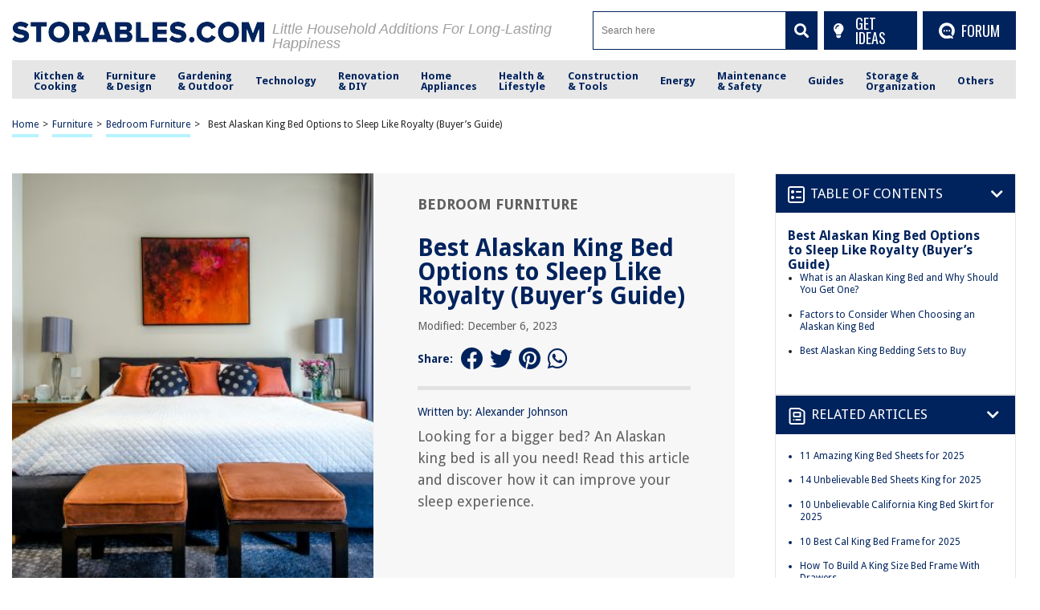

--- FILE ---
content_type: text/html; charset=utf-8
request_url: https://www.google.com/recaptcha/api2/anchor?ar=1&k=6Ld4ERkpAAAAAArz5JF0bj57GFAovM9y1Dwo9lV_&co=aHR0cHM6Ly9zdG9yYWJsZXMuY29tOjQ0Mw..&hl=en&v=PoyoqOPhxBO7pBk68S4YbpHZ&size=normal&anchor-ms=20000&execute-ms=30000&cb=kvo8514uiilf
body_size: 49567
content:
<!DOCTYPE HTML><html dir="ltr" lang="en"><head><meta http-equiv="Content-Type" content="text/html; charset=UTF-8">
<meta http-equiv="X-UA-Compatible" content="IE=edge">
<title>reCAPTCHA</title>
<style type="text/css">
/* cyrillic-ext */
@font-face {
  font-family: 'Roboto';
  font-style: normal;
  font-weight: 400;
  font-stretch: 100%;
  src: url(//fonts.gstatic.com/s/roboto/v48/KFO7CnqEu92Fr1ME7kSn66aGLdTylUAMa3GUBHMdazTgWw.woff2) format('woff2');
  unicode-range: U+0460-052F, U+1C80-1C8A, U+20B4, U+2DE0-2DFF, U+A640-A69F, U+FE2E-FE2F;
}
/* cyrillic */
@font-face {
  font-family: 'Roboto';
  font-style: normal;
  font-weight: 400;
  font-stretch: 100%;
  src: url(//fonts.gstatic.com/s/roboto/v48/KFO7CnqEu92Fr1ME7kSn66aGLdTylUAMa3iUBHMdazTgWw.woff2) format('woff2');
  unicode-range: U+0301, U+0400-045F, U+0490-0491, U+04B0-04B1, U+2116;
}
/* greek-ext */
@font-face {
  font-family: 'Roboto';
  font-style: normal;
  font-weight: 400;
  font-stretch: 100%;
  src: url(//fonts.gstatic.com/s/roboto/v48/KFO7CnqEu92Fr1ME7kSn66aGLdTylUAMa3CUBHMdazTgWw.woff2) format('woff2');
  unicode-range: U+1F00-1FFF;
}
/* greek */
@font-face {
  font-family: 'Roboto';
  font-style: normal;
  font-weight: 400;
  font-stretch: 100%;
  src: url(//fonts.gstatic.com/s/roboto/v48/KFO7CnqEu92Fr1ME7kSn66aGLdTylUAMa3-UBHMdazTgWw.woff2) format('woff2');
  unicode-range: U+0370-0377, U+037A-037F, U+0384-038A, U+038C, U+038E-03A1, U+03A3-03FF;
}
/* math */
@font-face {
  font-family: 'Roboto';
  font-style: normal;
  font-weight: 400;
  font-stretch: 100%;
  src: url(//fonts.gstatic.com/s/roboto/v48/KFO7CnqEu92Fr1ME7kSn66aGLdTylUAMawCUBHMdazTgWw.woff2) format('woff2');
  unicode-range: U+0302-0303, U+0305, U+0307-0308, U+0310, U+0312, U+0315, U+031A, U+0326-0327, U+032C, U+032F-0330, U+0332-0333, U+0338, U+033A, U+0346, U+034D, U+0391-03A1, U+03A3-03A9, U+03B1-03C9, U+03D1, U+03D5-03D6, U+03F0-03F1, U+03F4-03F5, U+2016-2017, U+2034-2038, U+203C, U+2040, U+2043, U+2047, U+2050, U+2057, U+205F, U+2070-2071, U+2074-208E, U+2090-209C, U+20D0-20DC, U+20E1, U+20E5-20EF, U+2100-2112, U+2114-2115, U+2117-2121, U+2123-214F, U+2190, U+2192, U+2194-21AE, U+21B0-21E5, U+21F1-21F2, U+21F4-2211, U+2213-2214, U+2216-22FF, U+2308-230B, U+2310, U+2319, U+231C-2321, U+2336-237A, U+237C, U+2395, U+239B-23B7, U+23D0, U+23DC-23E1, U+2474-2475, U+25AF, U+25B3, U+25B7, U+25BD, U+25C1, U+25CA, U+25CC, U+25FB, U+266D-266F, U+27C0-27FF, U+2900-2AFF, U+2B0E-2B11, U+2B30-2B4C, U+2BFE, U+3030, U+FF5B, U+FF5D, U+1D400-1D7FF, U+1EE00-1EEFF;
}
/* symbols */
@font-face {
  font-family: 'Roboto';
  font-style: normal;
  font-weight: 400;
  font-stretch: 100%;
  src: url(//fonts.gstatic.com/s/roboto/v48/KFO7CnqEu92Fr1ME7kSn66aGLdTylUAMaxKUBHMdazTgWw.woff2) format('woff2');
  unicode-range: U+0001-000C, U+000E-001F, U+007F-009F, U+20DD-20E0, U+20E2-20E4, U+2150-218F, U+2190, U+2192, U+2194-2199, U+21AF, U+21E6-21F0, U+21F3, U+2218-2219, U+2299, U+22C4-22C6, U+2300-243F, U+2440-244A, U+2460-24FF, U+25A0-27BF, U+2800-28FF, U+2921-2922, U+2981, U+29BF, U+29EB, U+2B00-2BFF, U+4DC0-4DFF, U+FFF9-FFFB, U+10140-1018E, U+10190-1019C, U+101A0, U+101D0-101FD, U+102E0-102FB, U+10E60-10E7E, U+1D2C0-1D2D3, U+1D2E0-1D37F, U+1F000-1F0FF, U+1F100-1F1AD, U+1F1E6-1F1FF, U+1F30D-1F30F, U+1F315, U+1F31C, U+1F31E, U+1F320-1F32C, U+1F336, U+1F378, U+1F37D, U+1F382, U+1F393-1F39F, U+1F3A7-1F3A8, U+1F3AC-1F3AF, U+1F3C2, U+1F3C4-1F3C6, U+1F3CA-1F3CE, U+1F3D4-1F3E0, U+1F3ED, U+1F3F1-1F3F3, U+1F3F5-1F3F7, U+1F408, U+1F415, U+1F41F, U+1F426, U+1F43F, U+1F441-1F442, U+1F444, U+1F446-1F449, U+1F44C-1F44E, U+1F453, U+1F46A, U+1F47D, U+1F4A3, U+1F4B0, U+1F4B3, U+1F4B9, U+1F4BB, U+1F4BF, U+1F4C8-1F4CB, U+1F4D6, U+1F4DA, U+1F4DF, U+1F4E3-1F4E6, U+1F4EA-1F4ED, U+1F4F7, U+1F4F9-1F4FB, U+1F4FD-1F4FE, U+1F503, U+1F507-1F50B, U+1F50D, U+1F512-1F513, U+1F53E-1F54A, U+1F54F-1F5FA, U+1F610, U+1F650-1F67F, U+1F687, U+1F68D, U+1F691, U+1F694, U+1F698, U+1F6AD, U+1F6B2, U+1F6B9-1F6BA, U+1F6BC, U+1F6C6-1F6CF, U+1F6D3-1F6D7, U+1F6E0-1F6EA, U+1F6F0-1F6F3, U+1F6F7-1F6FC, U+1F700-1F7FF, U+1F800-1F80B, U+1F810-1F847, U+1F850-1F859, U+1F860-1F887, U+1F890-1F8AD, U+1F8B0-1F8BB, U+1F8C0-1F8C1, U+1F900-1F90B, U+1F93B, U+1F946, U+1F984, U+1F996, U+1F9E9, U+1FA00-1FA6F, U+1FA70-1FA7C, U+1FA80-1FA89, U+1FA8F-1FAC6, U+1FACE-1FADC, U+1FADF-1FAE9, U+1FAF0-1FAF8, U+1FB00-1FBFF;
}
/* vietnamese */
@font-face {
  font-family: 'Roboto';
  font-style: normal;
  font-weight: 400;
  font-stretch: 100%;
  src: url(//fonts.gstatic.com/s/roboto/v48/KFO7CnqEu92Fr1ME7kSn66aGLdTylUAMa3OUBHMdazTgWw.woff2) format('woff2');
  unicode-range: U+0102-0103, U+0110-0111, U+0128-0129, U+0168-0169, U+01A0-01A1, U+01AF-01B0, U+0300-0301, U+0303-0304, U+0308-0309, U+0323, U+0329, U+1EA0-1EF9, U+20AB;
}
/* latin-ext */
@font-face {
  font-family: 'Roboto';
  font-style: normal;
  font-weight: 400;
  font-stretch: 100%;
  src: url(//fonts.gstatic.com/s/roboto/v48/KFO7CnqEu92Fr1ME7kSn66aGLdTylUAMa3KUBHMdazTgWw.woff2) format('woff2');
  unicode-range: U+0100-02BA, U+02BD-02C5, U+02C7-02CC, U+02CE-02D7, U+02DD-02FF, U+0304, U+0308, U+0329, U+1D00-1DBF, U+1E00-1E9F, U+1EF2-1EFF, U+2020, U+20A0-20AB, U+20AD-20C0, U+2113, U+2C60-2C7F, U+A720-A7FF;
}
/* latin */
@font-face {
  font-family: 'Roboto';
  font-style: normal;
  font-weight: 400;
  font-stretch: 100%;
  src: url(//fonts.gstatic.com/s/roboto/v48/KFO7CnqEu92Fr1ME7kSn66aGLdTylUAMa3yUBHMdazQ.woff2) format('woff2');
  unicode-range: U+0000-00FF, U+0131, U+0152-0153, U+02BB-02BC, U+02C6, U+02DA, U+02DC, U+0304, U+0308, U+0329, U+2000-206F, U+20AC, U+2122, U+2191, U+2193, U+2212, U+2215, U+FEFF, U+FFFD;
}
/* cyrillic-ext */
@font-face {
  font-family: 'Roboto';
  font-style: normal;
  font-weight: 500;
  font-stretch: 100%;
  src: url(//fonts.gstatic.com/s/roboto/v48/KFO7CnqEu92Fr1ME7kSn66aGLdTylUAMa3GUBHMdazTgWw.woff2) format('woff2');
  unicode-range: U+0460-052F, U+1C80-1C8A, U+20B4, U+2DE0-2DFF, U+A640-A69F, U+FE2E-FE2F;
}
/* cyrillic */
@font-face {
  font-family: 'Roboto';
  font-style: normal;
  font-weight: 500;
  font-stretch: 100%;
  src: url(//fonts.gstatic.com/s/roboto/v48/KFO7CnqEu92Fr1ME7kSn66aGLdTylUAMa3iUBHMdazTgWw.woff2) format('woff2');
  unicode-range: U+0301, U+0400-045F, U+0490-0491, U+04B0-04B1, U+2116;
}
/* greek-ext */
@font-face {
  font-family: 'Roboto';
  font-style: normal;
  font-weight: 500;
  font-stretch: 100%;
  src: url(//fonts.gstatic.com/s/roboto/v48/KFO7CnqEu92Fr1ME7kSn66aGLdTylUAMa3CUBHMdazTgWw.woff2) format('woff2');
  unicode-range: U+1F00-1FFF;
}
/* greek */
@font-face {
  font-family: 'Roboto';
  font-style: normal;
  font-weight: 500;
  font-stretch: 100%;
  src: url(//fonts.gstatic.com/s/roboto/v48/KFO7CnqEu92Fr1ME7kSn66aGLdTylUAMa3-UBHMdazTgWw.woff2) format('woff2');
  unicode-range: U+0370-0377, U+037A-037F, U+0384-038A, U+038C, U+038E-03A1, U+03A3-03FF;
}
/* math */
@font-face {
  font-family: 'Roboto';
  font-style: normal;
  font-weight: 500;
  font-stretch: 100%;
  src: url(//fonts.gstatic.com/s/roboto/v48/KFO7CnqEu92Fr1ME7kSn66aGLdTylUAMawCUBHMdazTgWw.woff2) format('woff2');
  unicode-range: U+0302-0303, U+0305, U+0307-0308, U+0310, U+0312, U+0315, U+031A, U+0326-0327, U+032C, U+032F-0330, U+0332-0333, U+0338, U+033A, U+0346, U+034D, U+0391-03A1, U+03A3-03A9, U+03B1-03C9, U+03D1, U+03D5-03D6, U+03F0-03F1, U+03F4-03F5, U+2016-2017, U+2034-2038, U+203C, U+2040, U+2043, U+2047, U+2050, U+2057, U+205F, U+2070-2071, U+2074-208E, U+2090-209C, U+20D0-20DC, U+20E1, U+20E5-20EF, U+2100-2112, U+2114-2115, U+2117-2121, U+2123-214F, U+2190, U+2192, U+2194-21AE, U+21B0-21E5, U+21F1-21F2, U+21F4-2211, U+2213-2214, U+2216-22FF, U+2308-230B, U+2310, U+2319, U+231C-2321, U+2336-237A, U+237C, U+2395, U+239B-23B7, U+23D0, U+23DC-23E1, U+2474-2475, U+25AF, U+25B3, U+25B7, U+25BD, U+25C1, U+25CA, U+25CC, U+25FB, U+266D-266F, U+27C0-27FF, U+2900-2AFF, U+2B0E-2B11, U+2B30-2B4C, U+2BFE, U+3030, U+FF5B, U+FF5D, U+1D400-1D7FF, U+1EE00-1EEFF;
}
/* symbols */
@font-face {
  font-family: 'Roboto';
  font-style: normal;
  font-weight: 500;
  font-stretch: 100%;
  src: url(//fonts.gstatic.com/s/roboto/v48/KFO7CnqEu92Fr1ME7kSn66aGLdTylUAMaxKUBHMdazTgWw.woff2) format('woff2');
  unicode-range: U+0001-000C, U+000E-001F, U+007F-009F, U+20DD-20E0, U+20E2-20E4, U+2150-218F, U+2190, U+2192, U+2194-2199, U+21AF, U+21E6-21F0, U+21F3, U+2218-2219, U+2299, U+22C4-22C6, U+2300-243F, U+2440-244A, U+2460-24FF, U+25A0-27BF, U+2800-28FF, U+2921-2922, U+2981, U+29BF, U+29EB, U+2B00-2BFF, U+4DC0-4DFF, U+FFF9-FFFB, U+10140-1018E, U+10190-1019C, U+101A0, U+101D0-101FD, U+102E0-102FB, U+10E60-10E7E, U+1D2C0-1D2D3, U+1D2E0-1D37F, U+1F000-1F0FF, U+1F100-1F1AD, U+1F1E6-1F1FF, U+1F30D-1F30F, U+1F315, U+1F31C, U+1F31E, U+1F320-1F32C, U+1F336, U+1F378, U+1F37D, U+1F382, U+1F393-1F39F, U+1F3A7-1F3A8, U+1F3AC-1F3AF, U+1F3C2, U+1F3C4-1F3C6, U+1F3CA-1F3CE, U+1F3D4-1F3E0, U+1F3ED, U+1F3F1-1F3F3, U+1F3F5-1F3F7, U+1F408, U+1F415, U+1F41F, U+1F426, U+1F43F, U+1F441-1F442, U+1F444, U+1F446-1F449, U+1F44C-1F44E, U+1F453, U+1F46A, U+1F47D, U+1F4A3, U+1F4B0, U+1F4B3, U+1F4B9, U+1F4BB, U+1F4BF, U+1F4C8-1F4CB, U+1F4D6, U+1F4DA, U+1F4DF, U+1F4E3-1F4E6, U+1F4EA-1F4ED, U+1F4F7, U+1F4F9-1F4FB, U+1F4FD-1F4FE, U+1F503, U+1F507-1F50B, U+1F50D, U+1F512-1F513, U+1F53E-1F54A, U+1F54F-1F5FA, U+1F610, U+1F650-1F67F, U+1F687, U+1F68D, U+1F691, U+1F694, U+1F698, U+1F6AD, U+1F6B2, U+1F6B9-1F6BA, U+1F6BC, U+1F6C6-1F6CF, U+1F6D3-1F6D7, U+1F6E0-1F6EA, U+1F6F0-1F6F3, U+1F6F7-1F6FC, U+1F700-1F7FF, U+1F800-1F80B, U+1F810-1F847, U+1F850-1F859, U+1F860-1F887, U+1F890-1F8AD, U+1F8B0-1F8BB, U+1F8C0-1F8C1, U+1F900-1F90B, U+1F93B, U+1F946, U+1F984, U+1F996, U+1F9E9, U+1FA00-1FA6F, U+1FA70-1FA7C, U+1FA80-1FA89, U+1FA8F-1FAC6, U+1FACE-1FADC, U+1FADF-1FAE9, U+1FAF0-1FAF8, U+1FB00-1FBFF;
}
/* vietnamese */
@font-face {
  font-family: 'Roboto';
  font-style: normal;
  font-weight: 500;
  font-stretch: 100%;
  src: url(//fonts.gstatic.com/s/roboto/v48/KFO7CnqEu92Fr1ME7kSn66aGLdTylUAMa3OUBHMdazTgWw.woff2) format('woff2');
  unicode-range: U+0102-0103, U+0110-0111, U+0128-0129, U+0168-0169, U+01A0-01A1, U+01AF-01B0, U+0300-0301, U+0303-0304, U+0308-0309, U+0323, U+0329, U+1EA0-1EF9, U+20AB;
}
/* latin-ext */
@font-face {
  font-family: 'Roboto';
  font-style: normal;
  font-weight: 500;
  font-stretch: 100%;
  src: url(//fonts.gstatic.com/s/roboto/v48/KFO7CnqEu92Fr1ME7kSn66aGLdTylUAMa3KUBHMdazTgWw.woff2) format('woff2');
  unicode-range: U+0100-02BA, U+02BD-02C5, U+02C7-02CC, U+02CE-02D7, U+02DD-02FF, U+0304, U+0308, U+0329, U+1D00-1DBF, U+1E00-1E9F, U+1EF2-1EFF, U+2020, U+20A0-20AB, U+20AD-20C0, U+2113, U+2C60-2C7F, U+A720-A7FF;
}
/* latin */
@font-face {
  font-family: 'Roboto';
  font-style: normal;
  font-weight: 500;
  font-stretch: 100%;
  src: url(//fonts.gstatic.com/s/roboto/v48/KFO7CnqEu92Fr1ME7kSn66aGLdTylUAMa3yUBHMdazQ.woff2) format('woff2');
  unicode-range: U+0000-00FF, U+0131, U+0152-0153, U+02BB-02BC, U+02C6, U+02DA, U+02DC, U+0304, U+0308, U+0329, U+2000-206F, U+20AC, U+2122, U+2191, U+2193, U+2212, U+2215, U+FEFF, U+FFFD;
}
/* cyrillic-ext */
@font-face {
  font-family: 'Roboto';
  font-style: normal;
  font-weight: 900;
  font-stretch: 100%;
  src: url(//fonts.gstatic.com/s/roboto/v48/KFO7CnqEu92Fr1ME7kSn66aGLdTylUAMa3GUBHMdazTgWw.woff2) format('woff2');
  unicode-range: U+0460-052F, U+1C80-1C8A, U+20B4, U+2DE0-2DFF, U+A640-A69F, U+FE2E-FE2F;
}
/* cyrillic */
@font-face {
  font-family: 'Roboto';
  font-style: normal;
  font-weight: 900;
  font-stretch: 100%;
  src: url(//fonts.gstatic.com/s/roboto/v48/KFO7CnqEu92Fr1ME7kSn66aGLdTylUAMa3iUBHMdazTgWw.woff2) format('woff2');
  unicode-range: U+0301, U+0400-045F, U+0490-0491, U+04B0-04B1, U+2116;
}
/* greek-ext */
@font-face {
  font-family: 'Roboto';
  font-style: normal;
  font-weight: 900;
  font-stretch: 100%;
  src: url(//fonts.gstatic.com/s/roboto/v48/KFO7CnqEu92Fr1ME7kSn66aGLdTylUAMa3CUBHMdazTgWw.woff2) format('woff2');
  unicode-range: U+1F00-1FFF;
}
/* greek */
@font-face {
  font-family: 'Roboto';
  font-style: normal;
  font-weight: 900;
  font-stretch: 100%;
  src: url(//fonts.gstatic.com/s/roboto/v48/KFO7CnqEu92Fr1ME7kSn66aGLdTylUAMa3-UBHMdazTgWw.woff2) format('woff2');
  unicode-range: U+0370-0377, U+037A-037F, U+0384-038A, U+038C, U+038E-03A1, U+03A3-03FF;
}
/* math */
@font-face {
  font-family: 'Roboto';
  font-style: normal;
  font-weight: 900;
  font-stretch: 100%;
  src: url(//fonts.gstatic.com/s/roboto/v48/KFO7CnqEu92Fr1ME7kSn66aGLdTylUAMawCUBHMdazTgWw.woff2) format('woff2');
  unicode-range: U+0302-0303, U+0305, U+0307-0308, U+0310, U+0312, U+0315, U+031A, U+0326-0327, U+032C, U+032F-0330, U+0332-0333, U+0338, U+033A, U+0346, U+034D, U+0391-03A1, U+03A3-03A9, U+03B1-03C9, U+03D1, U+03D5-03D6, U+03F0-03F1, U+03F4-03F5, U+2016-2017, U+2034-2038, U+203C, U+2040, U+2043, U+2047, U+2050, U+2057, U+205F, U+2070-2071, U+2074-208E, U+2090-209C, U+20D0-20DC, U+20E1, U+20E5-20EF, U+2100-2112, U+2114-2115, U+2117-2121, U+2123-214F, U+2190, U+2192, U+2194-21AE, U+21B0-21E5, U+21F1-21F2, U+21F4-2211, U+2213-2214, U+2216-22FF, U+2308-230B, U+2310, U+2319, U+231C-2321, U+2336-237A, U+237C, U+2395, U+239B-23B7, U+23D0, U+23DC-23E1, U+2474-2475, U+25AF, U+25B3, U+25B7, U+25BD, U+25C1, U+25CA, U+25CC, U+25FB, U+266D-266F, U+27C0-27FF, U+2900-2AFF, U+2B0E-2B11, U+2B30-2B4C, U+2BFE, U+3030, U+FF5B, U+FF5D, U+1D400-1D7FF, U+1EE00-1EEFF;
}
/* symbols */
@font-face {
  font-family: 'Roboto';
  font-style: normal;
  font-weight: 900;
  font-stretch: 100%;
  src: url(//fonts.gstatic.com/s/roboto/v48/KFO7CnqEu92Fr1ME7kSn66aGLdTylUAMaxKUBHMdazTgWw.woff2) format('woff2');
  unicode-range: U+0001-000C, U+000E-001F, U+007F-009F, U+20DD-20E0, U+20E2-20E4, U+2150-218F, U+2190, U+2192, U+2194-2199, U+21AF, U+21E6-21F0, U+21F3, U+2218-2219, U+2299, U+22C4-22C6, U+2300-243F, U+2440-244A, U+2460-24FF, U+25A0-27BF, U+2800-28FF, U+2921-2922, U+2981, U+29BF, U+29EB, U+2B00-2BFF, U+4DC0-4DFF, U+FFF9-FFFB, U+10140-1018E, U+10190-1019C, U+101A0, U+101D0-101FD, U+102E0-102FB, U+10E60-10E7E, U+1D2C0-1D2D3, U+1D2E0-1D37F, U+1F000-1F0FF, U+1F100-1F1AD, U+1F1E6-1F1FF, U+1F30D-1F30F, U+1F315, U+1F31C, U+1F31E, U+1F320-1F32C, U+1F336, U+1F378, U+1F37D, U+1F382, U+1F393-1F39F, U+1F3A7-1F3A8, U+1F3AC-1F3AF, U+1F3C2, U+1F3C4-1F3C6, U+1F3CA-1F3CE, U+1F3D4-1F3E0, U+1F3ED, U+1F3F1-1F3F3, U+1F3F5-1F3F7, U+1F408, U+1F415, U+1F41F, U+1F426, U+1F43F, U+1F441-1F442, U+1F444, U+1F446-1F449, U+1F44C-1F44E, U+1F453, U+1F46A, U+1F47D, U+1F4A3, U+1F4B0, U+1F4B3, U+1F4B9, U+1F4BB, U+1F4BF, U+1F4C8-1F4CB, U+1F4D6, U+1F4DA, U+1F4DF, U+1F4E3-1F4E6, U+1F4EA-1F4ED, U+1F4F7, U+1F4F9-1F4FB, U+1F4FD-1F4FE, U+1F503, U+1F507-1F50B, U+1F50D, U+1F512-1F513, U+1F53E-1F54A, U+1F54F-1F5FA, U+1F610, U+1F650-1F67F, U+1F687, U+1F68D, U+1F691, U+1F694, U+1F698, U+1F6AD, U+1F6B2, U+1F6B9-1F6BA, U+1F6BC, U+1F6C6-1F6CF, U+1F6D3-1F6D7, U+1F6E0-1F6EA, U+1F6F0-1F6F3, U+1F6F7-1F6FC, U+1F700-1F7FF, U+1F800-1F80B, U+1F810-1F847, U+1F850-1F859, U+1F860-1F887, U+1F890-1F8AD, U+1F8B0-1F8BB, U+1F8C0-1F8C1, U+1F900-1F90B, U+1F93B, U+1F946, U+1F984, U+1F996, U+1F9E9, U+1FA00-1FA6F, U+1FA70-1FA7C, U+1FA80-1FA89, U+1FA8F-1FAC6, U+1FACE-1FADC, U+1FADF-1FAE9, U+1FAF0-1FAF8, U+1FB00-1FBFF;
}
/* vietnamese */
@font-face {
  font-family: 'Roboto';
  font-style: normal;
  font-weight: 900;
  font-stretch: 100%;
  src: url(//fonts.gstatic.com/s/roboto/v48/KFO7CnqEu92Fr1ME7kSn66aGLdTylUAMa3OUBHMdazTgWw.woff2) format('woff2');
  unicode-range: U+0102-0103, U+0110-0111, U+0128-0129, U+0168-0169, U+01A0-01A1, U+01AF-01B0, U+0300-0301, U+0303-0304, U+0308-0309, U+0323, U+0329, U+1EA0-1EF9, U+20AB;
}
/* latin-ext */
@font-face {
  font-family: 'Roboto';
  font-style: normal;
  font-weight: 900;
  font-stretch: 100%;
  src: url(//fonts.gstatic.com/s/roboto/v48/KFO7CnqEu92Fr1ME7kSn66aGLdTylUAMa3KUBHMdazTgWw.woff2) format('woff2');
  unicode-range: U+0100-02BA, U+02BD-02C5, U+02C7-02CC, U+02CE-02D7, U+02DD-02FF, U+0304, U+0308, U+0329, U+1D00-1DBF, U+1E00-1E9F, U+1EF2-1EFF, U+2020, U+20A0-20AB, U+20AD-20C0, U+2113, U+2C60-2C7F, U+A720-A7FF;
}
/* latin */
@font-face {
  font-family: 'Roboto';
  font-style: normal;
  font-weight: 900;
  font-stretch: 100%;
  src: url(//fonts.gstatic.com/s/roboto/v48/KFO7CnqEu92Fr1ME7kSn66aGLdTylUAMa3yUBHMdazQ.woff2) format('woff2');
  unicode-range: U+0000-00FF, U+0131, U+0152-0153, U+02BB-02BC, U+02C6, U+02DA, U+02DC, U+0304, U+0308, U+0329, U+2000-206F, U+20AC, U+2122, U+2191, U+2193, U+2212, U+2215, U+FEFF, U+FFFD;
}

</style>
<link rel="stylesheet" type="text/css" href="https://www.gstatic.com/recaptcha/releases/PoyoqOPhxBO7pBk68S4YbpHZ/styles__ltr.css">
<script nonce="8pkXVlcfJXzWKNEH5uIf4w" type="text/javascript">window['__recaptcha_api'] = 'https://www.google.com/recaptcha/api2/';</script>
<script type="text/javascript" src="https://www.gstatic.com/recaptcha/releases/PoyoqOPhxBO7pBk68S4YbpHZ/recaptcha__en.js" nonce="8pkXVlcfJXzWKNEH5uIf4w">
      
    </script></head>
<body><div id="rc-anchor-alert" class="rc-anchor-alert"></div>
<input type="hidden" id="recaptcha-token" value="[base64]">
<script type="text/javascript" nonce="8pkXVlcfJXzWKNEH5uIf4w">
      recaptcha.anchor.Main.init("[\x22ainput\x22,[\x22bgdata\x22,\x22\x22,\[base64]/[base64]/[base64]/bmV3IHJbeF0oY1swXSk6RT09Mj9uZXcgclt4XShjWzBdLGNbMV0pOkU9PTM/bmV3IHJbeF0oY1swXSxjWzFdLGNbMl0pOkU9PTQ/[base64]/[base64]/[base64]/[base64]/[base64]/[base64]/[base64]/[base64]\x22,\[base64]\\u003d\\u003d\x22,\x22SsOZM8Oow6vDosOxJcKtw6gbIMKUwp8Awoh6wrfCvMKpMcKFwonDj8KIBsObw5/DpMOcw4fDunbDjzdqw41wNcKPwqvCjsKRbMK0w4fDu8OyLBwgw6/[base64]/[base64]/DqMKiwq/CkcOlIwLCvMKDw67DjmYFwp/Cm2HDn8OTa8KHwrLCvcKAZz/DiWnCucKyBsKMwrzCqF5Sw6LCs8OGw7NrD8KqNV/CusKxb0N7w7DCrgZIS8OgwoFWUMK0w6ZYwrM9w5YSwr8dasKvw5TCuMKPwrrDvsKfME3DonbDjUHCpy9RwqDChBM6acKAw6F6bcKYHT8pOgRSBMOEwpjDmsK2w5zCtcKwWsOTBX0xPcK8eHsxwpXDnsOcw7/CkMOnw7w3w4pfJsOlwq3DjgnDtmcQw7Ffw4dRwqvCnFUeAXtrwp5Vw5PCkcKEZXEMaMO2w7AQBGB8wpVhw5UxCUk2wr7CpE/Dp3MqV8KGTBfCqsO1PkBiPmTDucOKwqvCtiAUXsOpw7rCtzFpG0nDqy/Dm28rwrFTMsKRw6/ChcKLCQcyw5LCoxbCjgN0wp0bw4LCukAAfhc7wpbCgMK4CMKCEjfCs27DjsKowqbDjH5LRsKUdXzDqATCqcO9wpdgWD/[base64]/DuA/CqcK0UgrDvcO0wpzCvS0BZMO+ZcOWw4Qzd8Orw7HCtB0Kw5DChsOOHi3DrRzCtcKnw5XDniPDslUsbsKUKC7DsETCqsOaw6EUfcKIZiEmScKtw63ChyLDncK2GMOUw43Ds8KfwoseZi/CoHvDlT4Rw4dxwq7DgMKvw5nCpcK+w5zDthh+ScKeZ0QZVFrDqV82woXDtWrClFLCi8OewoByw4kKN8OBUcOsecKPw4hPQxbDusKEw6QIbcOWYjTDr8KewrXDuMOFeTfCthYoVMKrw5/CiVPCmXrCrirCr8KDZMOCw7NdYsOoQDgsBsKYw57Dn8K+wrRQTnHDgMOkw5jChmPCiw7DlnEnEcOGZ8OgwpPCtsKVwpbDnRbDtsKgW8K/FGvDk8KiwqdvXlrDnBbDgMKCYxZFw7h/w4x7w652w4nClcO6TsOZw5vCosO0CCQfwqsPw5cgR8OKLGBjwrV4wp7DoMOzYCRba8O7woXCn8OxwpjCnjwMLsO/JsKCcio5eEvCpkUSwqjCu8KowpfCqsKkw6DDo8OlwqU/wpjDhgUswoknGjZ3ccK+w73DrBTCsFfChAdZw4LCtMONARvCqA50dlTCrEXClG1EwphYw7bDtcK9wpLDmHvDosKsw4rCv8OLw59pGcOaIcOlEWB7ZkoyccKNw71gwrJXwqw3w48cw4Vcw7QOw53DtsKGXTJDwpwyVTDDjsKvL8KSw5vCmsKUBMOPDQ/DuTnCosKUZF7Cs8OjwqLCj8OMScOnWMOPZ8KgQRLDmsKdSTFtwohSNcOiw7Quwq/DncKyHDh1wrkia8KFf8KzOmXCkirDqMOyFcO+SMKsX8KcSSJ/w4gyw5gpw6JZIcOtw53CqR7DvcOLw5PDjMKew6DDhMObw7LDrMO/[base64]/wo7DkMKXw4LDrcK/wprDsBLCghLCvkphI0rDpjXCnSvCn8O6MsOxJ2o5N1fCpcOML1HDr8Onw7PDvMOaBDAXwqTDhSjDg8KUw7BBw7g0DMK3EMO+dcOwGSTDm0/CksOZIlxHw4d5woNew4rDvHMbMFY9P8OVw6sHSjDCnsOadMKQAMKdw7Z/w7TDigHCr2vCrQ3DtMKlLcKiB1xYNBlsQMK1F8OWDsO7FEoRw6PCuVnDn8O6ZMKNwq/Cg8OlwpxyasKJwqfChQrCgcKjwoHCnSlbwpt6w7bCiMKCw5zCv0vDrjIKwp/CiMKGw7EiwpXDnSI4wobCuUpeAMOXOsOBw5lOw5xMw6jCnsO/MiFsw55/w73Ch2DDtmjDh2TDtVkGw55SYsK4X0nDvzY3U0cnZcKnwo3Cnj1Lw4/DjMO0w7rDsndhO0UEw6rDhFbDv3AFPChqbMKzwpwSXMO6w4TDsSEwGsOlwpnClMKOVMO/[base64]/[base64]/Cv8KDC8KVw5LCvxXCkBDCkmAvUcO6Vikjw6TCmwZRYsO2wqHCqSbDkSFWwoNlwrp5IxHCrGjDhVDDoxXDu3vDjTPCiMOvwow1w4pfw4DCpE9vwo96woPClFHCpMK1w5DDtcOzTsOjwr95TA4twq/Cv8OIwoIxwonCnsOMPS7DhSbDlWTCvsO+QcOdw4BMw7Z6w6cuw5sjw4ZIw5rDk8KMbcKlwozDu8K8b8KWSsK9LcKyDcOhworCq2oIwqQWwpYiwqbDgHfCvFjCpSHCnGLDrgHCnTI3fkxSwp3CohTDlcKADywELSbDt8KAZC3Dqn/[base64]/w79/LsKBUklzTioaw5FfwqXDrUEHT8OPHsKxdMOwwqHClMOmAiDCpMOFdcOqO8KBwq8Jw4h9wqrDqcO8w7BfwrPDocKQwrgdwpfDrFLCvjIDwp0/[base64]/DkMOCa8KlX8KOXUfDvn7CtcK5bTNiCkxOwqdNE0jCicKEBsKaw7DDvmrDjMOYwqrDqcKBw4/[base64]/CgC0RUsOsw7DCvMKDw45TZU1aN0XCksKSwrtkVMOzRHbDoMKVM2fCgcOXwqJ9YsKfQMK0R8OefcKiwrZfw5PCny4kwrVawqvDlBZYwozCoGA1wojDh1VqBsOZwppQw5/DtgvClAUfw6DCkMK/w77ChsOew4NUA0B7UkXCtD58f8KASWTDq8K2ZxJWa8OzwqQcFx4+bcOQw73Dsh/DnsOGScObVsOuP8Kyw7xQTA8Pfz8eXxlvwofDqU4VDD5owrwzw7QHwp7CiDtdUGdVbUvDhMKZw54FDjA4OcOcwrjDljLDqMObDW/DvCZTEzlXwo/[base64]/Cp0QkLj5Zw7PCgC7DtgEdQhYvGDJRw5zDvRZnDyZZMsKBwrt9w4jCoMOKHcOBwo5EAsKfO8KiX314w4zDmy3Dt8Kywr3Cu3fDv0jDmzMNbhojfBY1VsKpwr5Zwp9EDRkPw6DCgxpCw7bCpXlnwogZD0jCl04Yw4fCkMKiw6pBF3HCik7DhcK4PcOzwoDDg34/EMKkwpfCtMKwMUh7wpfCssOyCcOTw4TDuSDDgHUcT8KgwqfDvMOuesKEwr1qw4M0K2TCr8KNewJKHDLCtUfDjsKxw5zCqMOzw4TCjMKzYsKLwqfCpSrDrTTCmGc2wrvCssK7WsOlUsKJM0BewrtzwoJ5cHvDsj9Ow6rCsg/CokZJwrjDgiXDrUR8w47DmXsMw5wTw6rDuBDCrGcCwoXDgjlmS1guWmLDlBcdOMOca0rCocOkZcOSwqF9EsKQwrvCjcOYw4rCvxTCg3A7MiU2KHckw77DojpeUA/[base64]/FgFbQDcgw5rDjsK9w4fCiFhAbTDDsBcOBsKcaw8rQhrDimHDhiMPw7ZgwosybsK8wpJuw60owqJ9esOldnUVOhfCvE7CjjQqHQY7WDrDh8Otw4hlw7DDk8KUw7B/[base64]/Cq8KJw6fDlXXCocK9LMKcfMOVwoLDtGoZXwJUBsKOUsKrWcOywq3CqcO7w7Qrw5hAw63CkQkjwrPCrHvDk13CsHHCvkMPw5/CncKXN8KCw5pkV0R4wp3CjMO8cGDCo1IWwq8Uw7Aib8KTWxEoQcK/aUPDjDQmwpUJw53DtsOubMKbJMOjwoVcw53ClcKWX8KCecKoaMKHOkMkwpnCgcKZJRzCuU7DosKCBFQoXg83MivCqcO7BsOlw5hpEcK/w5tNF2XCnnnCrnHColPCsMOtDhDDt8OYOcKjw4YkScKIAhLCnsKmHQ0WXMKqayBCw4o5RsK/cTPDscKqwqvCg0BSWcKRWxYzwro1w5zCi8OaV8K1X8OWw5V7wpzDlcKAw6rDunwrLMO3wqVhwrTDpEAxw5zDmjzCkMK7woxnwonDlxrCrCJlwoUpV8KLw4jDkkbDgsKqw6nCqMOdw7VOOMOEwqdiE8KnDsO0UMKGwq/[base64]/w7bDu8ONFHrDiBvDuS/[base64]/d8OpBsK8w6FFw5hyV8OVf8KNecObBcKGw64HIjHCjV3DrcONwpnDqcO3TcO5w7nDjcKjw7V6NcKdFcOmw4sKw6Bsw4B2wrd4wqvDjsOnw5/Dn28kQ8KXB8KJw5tCwqDCjcKSw7Qjfg1ew7zDpmhvISrChCEiPMKEw4MRwpfCgUQxworCvzPDucOBw4nDg8OZw4zDo8KzwrAWH8KuMQPDtcO8A8KWU8K6wpA/[base64]/DiQVWHB3DtsOSw4B/QQUXwobDq0nCssO8w4B1w6HCtj3Dmh8/aU/DvH/Dhk4RbV7DnCTCvcKfwqbCpsOWw6VRZcK5QMOpw6TCji3CuwXDmRjDhDPDjEHCmcOLw7dIwopnw4pxeynCkMKewpLDtsK7w67CrX/DgcODw6pOODMZwpsiw50wbBrDiMO2w642w49WKgnDt8KPZMK5ZnAMwoJ0B0XCuMKTwqXCvMKYXVTCnADCv8OXe8KfKsKsw4zCg8KKLkNVwrnCl8KbEsKWOTXDvibDpcORw78/[base64]/CvcK6JMKbY0JNXsOpw5VJWcKAfcKtw4coMTAwS8OnEsK7wrtRL8O1e8OHw7NUw5vDuVDDkMOGw4rCqVDCpsOhKWHCpMK8CMK2Q8Kkw4/DgT0vMsKVw4PChsKHP8OMw7wQwpnCsksSw6QYMsK0wrDCsMKqccOwRWHClEwTbhlNTiPDmzfCisK3Q2UdwqLDtldywrLCsMKbw7TCusKsEU7CpgnDnSXDmVdhZcO3Kg4hwoLCjsOoVcOAPUENSsK/w5cKw4PCgcOhVMKgUHLCn07ChMKqB8KrGsKjwodNw5vCugB9GMK5w6c/wr9AwrBpw4Jqw7wgwofDgMKgBH7DhQ8jUnrClgzCvgwqBgZbwoh0w4jDicOhwrUwfsK8MQ1cE8OOGsKSXsKmwphMwrNVYcO7C1pjwrnCj8ODwpPDmhZRfUnDjwRlAsK/bC3Ct3fDsXLChMOvfcOgw7/CkMOPe8OHT1/ClMOiw6dhw4gwasOnwpnDhGHCucOjTAhUwpI9wpbCnxDDnmLCvRcrwqdOJT/CssOhwqbDhMKWTsK2wprChibDmhYvfAjCji4tQ2hVwrPCv8O2AcKUw7hfw7fCr1/[base64]/DrsK3PUMCwoXCnMKLRcO4Hl3DrTrCgcKqUcKSMsOKVsOswr8Uw53DvklWw5Q6UcOmw7LDiMOyaioSw47CosODc8KQaXoBw4QweMO6w44sHsKGGsO9wpQcw4zCkXk/A8K7McKkMhjDr8OTXcO2w4jChyYqGnBsOUAYIAw5w5fDlQBvNcKUw5DDkcO5wpDDt8OoasK/[base64]/[base64]/wqdpMMOIwoTCmsK/EhbDtB3CpMKUBMOGWMOvw7XDh8KMCAF7TnnCj3A8FMK9bMKUcnE/d2UMwpFfwqTCjsKcQjM3HcK5wqzDg8KUKMKjw4TDssOJFRnDqmkqwpUoO3Qxw4B8w7fCucO+LsK7UnoEasKdwrUZZV51fmPDl8Ojw6QuwpPCkSzDoVZEXX8jwrVowqrCscONwrkPw5bDrE/CtsKkCsK6wqjCi8OqeCjCoQPDj8OpwrQLYw0Dw5oNwqBww73Cn1PDmRQDO8O1TCZUwovCgQzCncOodcKKAsOtKsK/w5TCh8Kjw5tpFyxyw47Dt8OOw7bDkMK/w6ItY8KUXMOmw7BjwpvDhH/CscKEw5LCgV7Di0h5LFXDtMKcw4oow6zDqG7Ct8O9aMKhLsK+w5vDj8Oiw79XwoXCoBbCkcKsw7TCjnDCs8OqBsOdEsOgRhTCqMKMQMKjNmJ6woZsw57DsnzDvcOYw4pOwpwEfSpzw73DgsO4w6HDtsOVwp/DnsKjw444woVXEcOfScOtw53Co8Kgwr/DusOQwpZJw5TDmDN2RXYlUsOKw5c3w6jCmHzDoizDicO3wrzDjDTCi8Opwpp6w4TDsyvDiG0Kw7J9NcKhV8K9UUvDpsKCw6EcKcKpXQ0YQMKwwrhJw6nCvHTDo8K7w7MObn48w4loD0cVwr9/TMKhfWHDisKFUUDCpsKJC8OoNjTCuiHCl8Kmw4vCjcKaUCYxw7gCwrBjIwZ5ZMOYScOXwozCmMOjb0bDkcOJwpBewqofw7Nxw4DCnMK6ZsOVw6TDgU7DgmrDicOqJMK7YhsWw6/DssKCwqzCkVFGw6vCvMKRw4w0CsKrOcOMPcKbdwpxGMOjwpjDkl55W8KacHI1WRTCi0PDncKSPClGw5jDpEZawr1DOSvCoT1rwozCvC3CsVYnQUBJw5LCj0FiS8Onwr8Ewp/[base64]/CtcK9wotrw4zCt8KeCW3DuMKPJwbCv8K9UTTChy/CqMO0WxLCmhfDgsKuw4NXGMOPasOaJ8KNAh/Dj8OTR8O9A8OoRsK3wpHDusKiQUpJw67CucO/[base64]/[base64]/DrcK1YMOHU8ODEMOhw5ZrAMKrdAk7RQnDgk/DtMK4w4RAOGPDhgVJVwVkUU0yGcOmwoLCn8OXTMO1bW83N2nCgMOjTcOfBcKawoErcsOewo5pMMKOwpoSMyUDGDIfaEwVSsOZFWbCs13CgSgSwqZ1w47ClsO9OE4pw4Zma8K3woLCq8KWw7XCqsO1w4HDkMKxIsO2wrsQwr/CrEjDrcKtRsO6eMOjey7DlxJPw5FWVsOowrLComVNwqQFeMKhUjrDvcObw6h1woPCujQ8w5jCsnhUw6DDt2FXwr0bwrp7DG/DkcOqZMODwpMmwq3CnsO/[base64]/Dlg3CjsKnwppzw7HDkyM1wpMFw4LDpTfDpkXDocKzw4/CiifCrsKDwoPCt8OPwqoHw63DjCcSVwhqwrtIPcKOPMK6dsOnwqBkXAnCpn/DuS/DmcKXDG/DrMK0wrrCg3scw4XCk8OgHjfCsCZNE8K0VVzCgXIvNWx1E8K/P2kxaHHDqXDCtmzDs8KxwqDDhMOwQMKdBC7DjcOwVGJTQcKfw5ozMCPDm0ITJMKQw7HCpsOYRcOnw53CpCPDosK3w4QOwpfCuiLCksO/wpdJwqkww5vDjsKoE8KWwpZEwqjDkg7Djx1/wpXDnyjCkhLDjcKEJsOPasOqJmBrwqBRw5kjwprDq1BsahF4wrFoMsOrHW4YwqrDoWEeLBLCscOtMcOmwpRAw6/CqsOqccKCw7fDs8KQZAjDl8KTQsOpw7jDs0JhwpIzw5jDtMKYTm8kw5/DiwAIw6XDp0/CvmEgF0vCo8KOw7jCsjdWw53Dg8KXLl5ow5XDtmgNwpPCv3Mow47ChsKAR8K0w6Z1w40OccO7bxfDn8KuZ8O+ZjDDnVtXD293OQzDm0h/PHDDhcOrNn9uw7V6wr8sIV8tEcO0w7DChGHCh8OZQgTCpMK0CkoKwptkwpVGacOvSsORwrU7woXCj8Ovw7YNwrpswpcaBgXDsWLDpcK6HhYsw5zCoTLCm8KWwrMRLsKRw6fCt3p2ecKbOwjCr8OUU8OMw5g0w6Vbw4Jxw4ZYGsORWzkuwqlkwp/Cu8ODUGwxw4LCok0DAcK6w4PCucOew7Y2TGzCg8KxXsO7BTbDkynDkBvCksKSCQfDhSDChHXDlsK4wrzCn38dLU4eeHFYfsK3O8Kpw7zDqjjDuEMTwpvDimlVYwfDoVzCj8OUwobCoDUYVsO5w60Uw6cww7/Dk8KowqozfcOHGx00w4Jow6vCtsKEQHMOKnRAw7Zdwotcw5vCpFDCrcKMwqkvPsK5w43ChmfCqjnDjMK8XjrDvT91JTPCgcKUWwR8bz/DncKAXlN1FMOmw4ZXRcKZw7TCskvDnRBgwqYgB2w9w4MjUiDDtFbCtHHDkMOhw4nDgQgJDXDCl1INw77CgcKga1lUOh/Ct0knRMOswrHChnzCqh3CpcOhwrDDtB/CsB7CgcOGwqLCosKtW8Kiw7huL2pdACvDlQPCsjdVwpDDlMOmd18dAsOew5bCoRzDrHMwwr7DtjAgUsK3XgvCiwHDjcOAN8OaeGjDn8OpVMOZEcO4w5rDp3sBWhvCrGsfwphTwr/DrMKiRsK1OsKTEcO0wq/DnMODwpElwrETw6/CuTPCsThKc2dew6wpw7XCrRJ3YGofbAFZw7YGSSJDL8OewqDCgyzCvgQWC8OAw7J+w78swqbDvsO3wrMwKGbDhsKeJXbCo2MjwocBwq7CoMKqU8KMw6xRwobDsFxqRcO+wpvDrk/DvEfDucKcw78Qw6pyJgxywoHDn8Onw7vDrDQpw6fDn8Kow7RdYBhDwojDjSPCvgtJw63DtSjDrzxMw4LDtQLCkGkSw4XCuRLCh8OxKcO4ZcK4wq3DtBLCtMOKBcOPVWpJwr/[base64]/DkFvDn3DCusKjwp/DnyhmTjI5worDglNTwqhjw40gJMO5SSTCl8KHf8Oqwr9aY8Odw4DCgMKkcD7CkMKhwrN8w7/Cr8OWZAc2KcKiwpLCoMKfw6Q+D3F+FHNDwp/Cr8KJwojDmsKZcsOeOsOewobDqcORV3Vjwrpnw55AYlZZw5nCtybCgVFnKsOdw4wYYWQQwqbDo8KvGEnCqlgaVGAbbMKBP8K9wqHDoMK0wrU0KMKRwo/Ck8Ocw6kCE2NyGMKxw4syacKGXkzCsgLDhAInKMOdwp3Dsws7MHwOwofCg1wGwq/CmXwddSYYPMOCBCxXw5LDtnjClMO7JMK+w4XCrDpuw7lYJW4XSn/CrcKmw4EFwoDDscKGZGZbRMOcTAjCkTPDusKheh1LKEbDnMO3HyQoWSsJwqA4w5fCjGbDvsKDC8Kjf3XDt8KaBQPDqMObIwoTworDomLCl8OSw6vDgcKswokXw5XDssOXdS/[base64]/DgcK9wr3Dn8KFw5PDjFrCvUbCgsOePcKpw6fDhcK/[base64]/ColLDsHIVw6docQrCkMOFJEbDiMKBXH/DrMKPwo1NUFcKekEWDwrDmsOIwrHCk27CicO9QsOpwqM8wqYIUsOowoNjwonDicKBQMKcw4Rnw6tXbcKfY8Ozw5QvcMKcPcONw4pwwpkBfRdMYE4eV8KGwrfDvw3ChSEcCznCpMKxwpzDpMKwwoPDhcKRcjsvw55iD8OwBx3DmMOFw4FOwp/ClMOnEcOHwqLCq3sZworCp8O0w5daJRZLwqfDrcK7dSRlRk3ClsOSw43DvQ5ebsKowqnCusK/[base64]/DqWgtw4cIwqHCgMK+Rx7DmMODLRbDhcO/csO7aQHCuFpuw7N7wpjCmhIWD8O+EBEOwrEjZsOfwpjDokXDjWfDsj7DmcOEwq3Dr8OCQ8OfWhwgw7BhJX9bFMKgU2vCnMOYVcKDw7NCRDfDkmIuQQLDt8K0w4QYUsKdayd7w78KwqJVwrcyw73CiUbCvMKuPU0IaMOefMKseMKHbVdZwr/CgEYkw7kFbBDCu8Omwr07e0tUw5kjwpvCj8KrIMOXASwxIVjCnMKfa8ONbcOfQFILAn3DsMK1VsONw5nDkDTDnH5eYW/Cqh0LblgSwpLDmGLDozfDlXfCvMO4wr3DkMOiNcO+A8OYw5VzTVZQX8Kfw6PCucKSbMOMLl9EBcO5w41rw4rDtmxgwojDmMOUwpoLw6h2w6PCknXDoGDDsx/[base64]/Dm8O4B8KNwpLDkcOFCBN/[base64]/OgzDqcO9TsOmVjtDw73DkV/DqmnCgMK/[base64]/E8K5w7zDosOOFcO/w7pEDcObL2LCk3wsw4ADB8O+dsK7KFAzw6dRZsKLMXTDqMKlLRLDk8KPAsO9fUDCqXNUFA3CsRTCuHpsMsOEI3h2w6fDohjDrsOIwq8Bw4xLwqTDrMOvw6t+RWnDv8O+worDiGLDisKrXcK8w7XDlUzDiErDjsKow7/[base64]/CiMOiFFrCgCMBw7LCtcKCw5dZw5Yiw4l/EcKkwrBew6nDjXnDsFEgPhR3wrPCvsK/aMOoasOgRsOUw4vConPCrC/Cn8KpZ31QX0nDnXZyN8OzIB1KHsKcF8KvSHIEHgMPUsK/w4gDw4Jyw67DnMKyJMOfwrQ7w5jDr21dw7VMe8K4wqAcfXhuw40iacK7w517OMOUw6fDtcOhwqAxwos3w5hiR1VAL8OYwqUlOMOewp7DuMKCw5teJ8K4KhQFwq8MQcK+w7/[base64]/DusKiFm1mwpLDnGrCkwzDpGTDrUxjwoMTwqscw7M3TglrHGdOI8OpJ8KDwocSwpzCiFFodxogw4LCl8KjH8OxY2I+wo7DssKbw7vDuMO9wpYrw6LDtsO2JMK/w6DClcOhdVIvw4rCkUzCuBbCi3TCli7CnnTChXIlX04Rwo5bwrLDk1BowonCq8Orw57DhcOiwrg7wp4ZHMO7wrZDJ3gNw55yfsODwpZ4w4kwF2MUw64LeRfClMOZIQ54wojDkgvDhMK6wqHCp8KdwrDDqMOkMcObX8KLwpEFKl1nEDrCt8KxVcOQZ8KDL8K1wr/[base64]/[base64]/Doio2w6JlCsOpHsOUwrtUwqzDu8KswoTCnkpjI0nDgG5rYMOIw6rCvjkrBcK/DMOtwrnDnDpcNS3DsMKXOX7CqTgvAsO4w6vDoMOEXX7Do2fChsKPNsOvM2PDvMOfE8OFwrPDlCFlwrzCi8OFYsK/QcOIwpHCvzViZB7DliHCshNsw6Mcw5fCuMKhKcKMZMOAwoZLPXVDwq7CrsO5wqXClcONwpQJPTFHBsOACcOtwrpCc1Buwq96w6bCgsOEw5ArwqfDlA4kwrTCk0Ezw6/[base64]/Cr8Kcw6JneDliw6DDoB3CscOlWENEWmjCphrDpTgLWQ5ow43DsUReXsKwG8KoDh3DkMOZw6jDmAbDk8OHD07DnMK9wq1+w5MxYCNLeyrDtcOWPcO3X1x+FsOWw6RPwqHDmC3DsFkiw4/CncOSAcKUEnbDljcow4pcwqrDtMKBS3TCpHh/EcOcwqDDqMOAY8Obw4HCnXrDtDkUSMOUTSZ0U8KML8K0wrhYw6Etw4LDgcK/w4bCpisXw4rCuQ9pDsO2w7khN8K4Yh8PW8KVw67DicOswo7CnFbCmcOowrTDlF7DvnDDvR7Dn8KHB0vDpCnCjg/DqC1AwrN2woc2wrDDjx0KwqfCoH18w7vDp0jCgkrCngLDg8Kdw58sw7nDrMKRNx3Co3fDlwJEFH7DpcOewrHCpcO9GsKGw68UwpnDhxwqw5/CoHJ4YsKQwpjCjcKqA8KDwqozwoHDlsOARsKawrvCmzHCmsOhAnZfLgx9w4bCsBjCq8Kyw7pUwpLCksKtwpPChcKzwo8BdCAYwrgGwqZVIAURZsKWc37CpTtvC8OTwoYfw4dFwqXCnhfDrMKKEV/Cm8Kjwp5ow4MIRMOzwqvCmUNrI8K+wodpSn/ChCZ2w7nDuR3DksKnIMKPLMKuR8OYw44SwrXCpsOiAMOYwozCvsOvVGcRwrJ+wrjDm8O5R8OrwrlFwqLDncKSwpkNVVPCvMKtY8K2OsOabk9Xw5BdTl4gwp/DmMKjwrVHRcKHA8ORIcKawr7DoG3CujNzw5DDnsKtw4jDvCHCoDQFw5c2GznCgw0pXsOpw4cPw77DhcKJPRAAPsKXV8OkwpHCg8Oiw4XClcKrITzCgsKSX8KJw6DCrSHCtsKnWmkOwokLwpXDncO8w4kXIcKKN3/[base64]/Dj8KIKGoSw7Jkw5QbdcO4R1PDi8KGUHHDrcONDzPDhBPCosKNW8OvYnAhwqzCmHxkw54gwrcUwovClTLCh8KVGMKLwp1Paz0QMMKRRcKxK0/ClHoNw49HZF9hwqnDrMOZe17CuHHCvsKQHhLDscOyZiZZHsKZw4/[base64]/DlxHCicKiwo5fH8K1w7UaTBhbw7ViUcKBM8OAw5I9W8OyGzIHwrLCo8Kmwrgpw4fDo8KRW37CrT/DqloDDsKZw4QAwqjCtA8bS2U3GGUkwoUFC0NOA8O/IxM+TWfCrcKNcsORwofDqMOGwpfCjSEIHcKwwrDDp1d8DcOcw7x2N3zCnx1hZEYWw7DDlsOwwpHDkE3Dtw5+I8KDR0kbwprDpllrwrDDowHCrXFlw4rCry9NBxHDk1tFw73DoWXCl8KawqYjdcKXwoxmOiXDvSfDoEFEccKfw5QqAMO0BRVIFzFjFRDCp0R/EMOeOMOmwqk2CGc8wrIgwrzCuHpbDsOjcsKpZQfDozZub8Ofw5vDhcOMGcO9w69Vw4vDhzISBnU1MsOUJ1rChMOkw5RbJsOwwrw6DV0lw7jDkcOIwqHDvcKkL8Kzw44FesKqwoLDri/[base64]/[base64]/ChMOxWmdQTMKfw7/[base64]/CiXLCoBpbwrgLVFfCukHDuFQUMcKtw6jDtsKYUyfDpVBEwqfCisO8wqFibnTDjMKQGcOSBMOnw7BuMDvDqsKrZhbCucKbBWNpdMOfw6PCnD3DhMKFw7HCoAfCiUclwozChsOJVcKWw5vDucK7w5nCqxjDvVM1YsKBC2DDkz/DtTBaNcKJNmxfwqpiSQV/CcKGwqnCmcKWIsK/w5XCpAcBwrIlw7/CkQfDs8OswrxAwrHDvTrDqRDDtkdSdMK9EhvDjVPDiAvCq8Kpw4Q/w4jDhcO7ESLDrD17w7xMd8KANlDDgx1+XkzDu8K7X1JRwqRuw5N6wqoLwpNSa8KAMcOow5k3wpsiDMKPcsOqwrQWwqHCo25bwqVLwpHChMKfw4DCoEw6w4rCp8K+f8Kyw6PDusORwrMqFwcZIcKIE8ODdVAvw44iUMOhwoXDv0wWPQTDhMKWwq4kHMKCUGXDs8KKGE5/wohWw53CkxfClGcTExzCl8O7G8KHwpgCNzNzHRwOfMKpw7t7GsOEFcKlGyRYw5rDk8Kdw6wsH2DCrDPChsKyOhFGQ8KsMSvCmV3CmVFzUx0Rw6/CtcKFwqvCnWHDmMOYwpAOAcKXw7jDkGjCosKMcsOcwphFHsKRwojCoHLDkjzDicOvw6vCmUbDjsKKXsK/w7DCrGEqRcKZwpt9dcOnXT9hbsK2w64Ywq9Fw7vDsFYHwp/Dh0BFb1k+LMKvXBEeFHjDvlJKSBJTOzA9ZTvDnTzDmifCuRrCrsKWJB7DqwPDo3xMw47DlQsVw4QTw7zDmF/DlX1dT2XCvGYgwrDDpFXCpsKFT1/CvmJswpMhLl/CpsOtw4Nbw6bDv1QuLF9LwrE9ScOxDH3Cq8OIw7IcXsKlMMKkw7gRwrJUwodAw43ChsKaSRTCph/DocOnccKDw7gSw6vCi8KFw7bDoQ7Dn3LDvDp0EcK/[base64]/CuMKiworDmsKMd3LDscKZw4QcwodJw7Amw6gkw7DDqVHCpMKEw53DmsO9w47DmcOFw5JpwqbDqg7DsnECwpvDjnLCisOEHFxyTC3Co1bCmndRD01Jwp/CvcKRwpLCqcOadcOZERohw5thw6xRw4TDssKaw78JEsOhS2okOcObw4o/w7ohfhYpw5wbTsOew40FwqPCsMKVw6Ivw5nDp8OpYsKRFMKdbcKdw7nDmsO9wq87ZTICZk0BTsOEw47Do8KewpXCpsOpwohDwrYRPGcNdRbCpAlhw6IkFsKwwobCoS7CnMOGVjPDksKvwpvCicKiHcO9w53DsMOHw5fCtB/CsU42w5/CnsO3wrolw7gbw7XCrMKnw4w6VsKVF8O3WsK4w7bDqWQ3X0APw7HCkzsowqzCj8OZw4NHNcO1w45zw6zDtcOrwqtUw79qLgp/dcKBwrJ8w7g5HW3CjsKMfDFjw64OB1jCsMOqw5xNT8K4wp/DiEx9wpwxw7DCjG7CrVFjw5/Cmj8uMxt2C0M3RsKCwq8CwpoQXMO0wok3woJAWRDCnMKhw7liw514UsOQw4DDniUiwrfDp2XDmyJUCVA0w6YFa8KiGsKjwoEAw791FMK8w7fDsEbCgCnCosOSw4HCvsOHdwTDlCfCiCFywqYnw4hZMismwqrDrcK1J2t+c8Okw6stMX4hwoFOHjfCrWFWW8O/wpIswr4HAsOibsOsWx40w4/CuAVUVxo6X8Kjw5ETbcKawozCuEM/[base64]/w6fClD7CvnDDiSRHw5MGw4oyw5DDqMOEwqbCvMOuPlrCvsOVaShcw6Z5wrg4wpd4w7tWP3tewpLDvMOfw6fDjsKXwqNzKXhyw5EAZX/CuMOmw7DCssKBwqwlw589KW1gWQFiY0J3w4AQwpfCh8OCwqXCpQ3Dt8KLw6PDh2JGw5B3w7ouw5PDjgfDoMKEw7jCpMOfw6HCuFwCTMKmXsKQw55Of8KIwrjDlMOuFcOhU8KGwqfCgn0/w5RTw6TDgMKaEMOzMEnCvcOHwptxw5fDssOGw7PDgmcUw5fDnMOTw7YJwo3DgXBxwoBqIcOgwqTDlsK4MhLDoMOOwq1NbcOKVsORwrHDlGzDjAYxwozDkWd8w554EsOZwoAbCcOsWcOFB2xfw4pxQcOWUsKxacKmc8KCfsK7ZwpWwotnwrLCuMOrworCq8OTA8O/[base64]/DqSrCrm8/w6YwDmZYwo7DpDvCqMOjw4HCiy3DiMONLMOMN8KSw7YvREsQw6FSwpQ9ahPDo2/Dl1HDjyjCry/CpcOrC8OGw5B3wqbDtVjDrcKawr1zwqfDjMO5IltwN8OpMMK8wpkvw6o3w7QhO23DqxHDmsOidhvCrcOQW1Jvw782NcKxw5QYwol8cGE+w73DtC7DkizDu8OTPMOeAGbDhwRUWsKcw7rDmcOswrXCoxBrJ1zDtG/Ci8Ogw7zDjiTCngvCjcKAGCfDr3bDoHLDvBbDtW3DksKuwqEAVMKXRVHCi1l7LBPCmsKew6VbwrVpTcOJwotkwr7DocOBw5ANwp7DhMKew4jCjn7CmTc8wqDDhAPCkQBYZWVoVl4hwpFEbcOZwqZRw4g0wpDDoy/[base64]/[base64]/[base64]/F8OhwrAiw6AowoBWwprDi0LChMKnVsKhE8OtO3/[base64]/CngJtwoDDsMO5woIjw7cSOsK5OHzCkMOeHsOpwqPDthkBwrHCvsKfFTwTWsOtMW0TScOafmrDmMKzw77Ds2ZXaxQCw6TCk8OGw4l3w63Dg1TDsHZgw7LChTBAwqk4Ejo0Ml7CjMKsw5nCvMKMw6EtPivCqTlywqx1KMKlM8Kmw5bCvi4XVBDClWTDuFEZw6Q/w4HDjyN0VF9HE8Kow5pEw6hawrENw6bDmwDCvwfCoMKWwqbDqjAja8KPwrPDvxM/RsOjw5/DtMKpw4PDhF3Cl3UFbsOBA8KGK8Krw6bCjMKZEw8rwrzDk8KlJW0LF8OCLQnCojtVwoxAAkhSVMKyWF/[base64]/CtMKtPUPDrlfDvcKKFcOOVsOrwr8ERcKHesOwa3DDtwlqIcOWwqHDjS8Pw6jDnMOUc8KFDsKCHHpSw5Rqw6tSw4gcKxQLYhPChCnCkMK1Cy0Yw4nDq8OWwqDDiy4NwpMHwpXCtE/[base64]/[base64]/[base64]/[base64]/[base64]/Cr3FeVmwmw6bDqAjCksKRw4PCi0Isw5d5w6R0wqsfeW3Dki/Do8KNw4HDk8KBf8K+ZEw6ZxDDpsKKEQvDj14OwpnCjE5Xw4sdIQc5fHYPw6HCjsKVfBA+wrPDkVhMw5FcwrvCqMKAJg7DjcKSw4DCvmrDgEZ5w5HCosOAOsKLwq/DjsKIw5hSw4FLMcOjVsOdA8KUwpTCvcKmw5nDgAzCi2zDssOScMKCwq3Cs8OeacK/wqQfRmHDhE7DmjZ1wpHCpUwhwojDtcKUdsO8ScKQLy/DijfCo8OZJcKIwpd1woXDtMKww5PCugQTFcOCCGzCvHXCk23CqWnDp1Q8wqcFKMKww5zDmsOtwq9IY1DDo1JbEHXDiMO4WMK5eTViw5YJWMOicsOOwpPCssOaCRbDhsKXworDqApywr/[base64]/DmcO/[base64]/CvwY/w6kewqoZFMKIwqdJwpbDnVPDgcKpMzHCrBoKf8OAN0vDghIdQnxYWMKVw6DDvcO+w6d1dVHCucKpUiR8w50dNXTDpnLCgcKrY8OmWcOzSsKsw5XCjgvDs3TCpMKAw75ew6d5P8KlwpfCqAXDmUfDhVXDg2nDoCzDmmLDpjszckrDpDovbwlBF8KJfhPDvcOfwr/CpsK2woBQwp4Uw7XDtQvCpFJ2ZsKrZw4+UiDClcOhJRLDpcObwpHDvS1DIQPCuMKPwpF0IcK9wpQPwpwsBMO2NB4HEMKew4VJdyV6wqgyd8KwwporwpUmBsOycR/DlMOGw6s9w6DCk8OMV8KxwqROesKjSF3DskPCiUDCpnV9w5BbRwhWGhzDmQYzCcO7woJyw4TCkMO0wo7CtGAwPMOTZcOBV3dzBcOxw6pnwqLCjjJd\x22],null,[\x22conf\x22,null,\x226Ld4ERkpAAAAAArz5JF0bj57GFAovM9y1Dwo9lV_\x22,0,null,null,null,1,[21,125,63,73,95,87,41,43,42,83,102,105,109,121],[1017145,942],0,null,null,null,null,0,null,0,1,700,1,null,0,\[base64]/76lBhnEnQkZnOKMAhnM8xEZ\x22,0,1,null,null,1,null,0,0,null,null,null,0],\x22https://storables.com:443\x22,null,[1,1,1],null,null,null,0,3600,[\x22https://www.google.com/intl/en/policies/privacy/\x22,\x22https://www.google.com/intl/en/policies/terms/\x22],\x22s0xXgaPffn7+Mpu3ZuI+wSuJCjoC61/b0iKCXzHgG00\\u003d\x22,0,0,null,1,1769015146400,0,0,[102],null,[17],\x22RC-_BcLxndWTzC-nQ\x22,null,null,null,null,null,\x220dAFcWeA56_yOzg5rXIoGG_cxqokRqv8Tmn4-jUY-lq-HNIb4dv2YrOOgM9svL1tCUr_U9OZvismHD7lRDsrB5ky4EifZS6SYcgg\x22,1769097946469]");
    </script></body></html>

--- FILE ---
content_type: application/x-javascript
request_url: https://storables.com/wp-content/themes/storables/js/category-pillar-pagination.js
body_size: 530
content:
(function($) {
    var main_url = $('main.infinite-scroll-update-url').data('permalink');
    var main_desc = $('main.infinite-scroll-update-url').data('desc');
    var nextlink = $('main.infinite-scroll-update-url').data('next');
    $('document').ready(function() {
        //set canonical
      //  $('link[rel="canonical"]').attr('href', main_url);
        //set description
        $('meta[name=description]').attr('content', main_desc);
        //set next link
        if (!$('link[rel="next"]').length) {
             if(nextlink){
                 $('<link rel="next">').insertAfter('link[rel="canonical"]');
                 $('link[rel="next"]').attr('href', nextlink);
            }
        } else {          
            if(nextlink){
                 $('link[rel="next"]').attr('href', nextlink);
            }
        } //end next link
    }); //end document ready  

    // $(document).on('scroll', function(e) {
    //     $('main.infinite-scroll-update-url').each(function() {
    //         if ($(this).offset().top < window.pageYOffset &&
    //             $(this).offset().top +
    //             $(this).height() > window.pageYOffset
    //         ) {
    //            var post_type = $(this).data('type');
    //            var main_desc2 = $(this).data('desc');
               
    //             if (window.location.href !== main_url) {
    //                 var page = $(this).data('page');
    //                 // var postname = main_url;
    //                 var next = parseInt(page) + 1;
    //                 var prev = parseInt(page) - 1;
    //                 var prevlink = $(this).data('prev');
    //                 var nextlink = $(this).data('next');
    //                 // var current = main_url + 'page/' + page + '/';

    //                 //history.pushState('infinite', postname, url);
    //                 $('link[rel="canonical"]').attr('href', window.location.href);
    //                 $('meta[property="og:url"]').attr('content', window.location.href);
    //                 if(post_type == 'article'){
    //                      $('meta[name=description]').attr('content', main_desc2);
    //                 }
                    

    //                 if (prevlink) {
    //                     if (!$('link[rel="prev"]').length) {
    //                         $('<link rel="prev">').insertAfter('link[rel="canonical"]');
    //                     }
    //                     $('link[rel="prev"]').attr('href', prevlink);
    //                 } else if ($('link[rel="prev"]').length) {
    //                     $('link[rel="prev"]').remove();
    //                 }

    //                 if (nextlink) {
    //                     if (!$('link[rel="next"]').length) {
    //                         $('<link rel="next">').insertAfter('link[rel="canonical"]');
    //                     }
    //                     $('link[rel="next"]').attr('href', nextlink);
    //                 } else if ($('link[rel="next"]').length) {
    //                     $('link[rel="next"]').remove();
    //                 }

    //             } else {
    //                 $('link[rel="canonical"]').attr('href', main_url);
    //                 $('link[rel="prev"]').remove();
    //                 $('link[rel="next"]').attr('href', nextlink);
    //                 if(post_type == 'article'){
    //                      $('meta[name=description]').attr('content', main_desc2);
    //                 }
    //             }
    //         }else{

    //             if($(window).scrollTop() + $(window).height() == $(document).height()) {
    //                 $('link[rel="next"]').remove();
    //              }                
    //         }
    //     });
    // });
})($ || jQuery);

